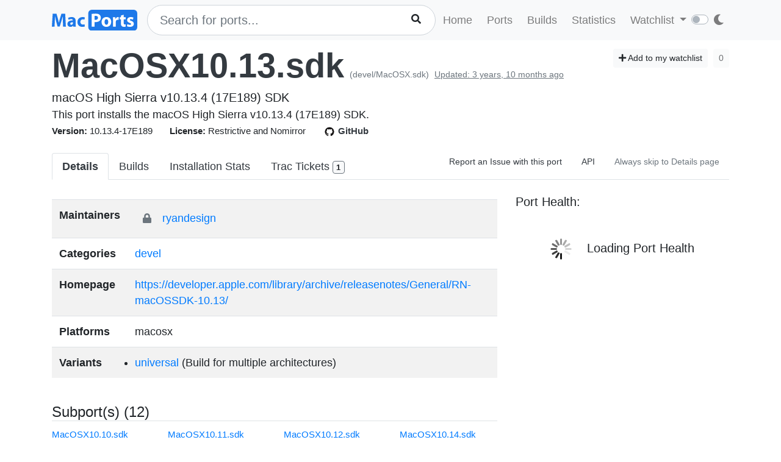

--- FILE ---
content_type: text/html; charset=utf-8
request_url: https://ports.macports.org/port/MacOSX10.13.sdk/details/
body_size: 4762
content:




<!doctype html>
<html lang="en">
<head>
    <meta charset="utf-8">
    <meta name="viewport" content="width=device-width, initial-scale=1, shrink-to-fit=no">
    <link rel="stylesheet" href="/static/css/bootstrap.min.css">
    <link rel="stylesheet" href="/static/css/main.css">
    <link rel="stylesheet" href="/static/css/darktheme.css" />
    <link rel="shortcut icon" href="/static/images/favicon.ico" />
    <script src="https://cdnjs.cloudflare.com/ajax/libs/popper.js/1.14.7/umd/popper.min.js"
        integrity="sha384-UO2eT0CpHqdSJQ6hJty5KVphtPhzWj9WO1clHTMGa3JDZwrnQq4sF86dIHNDz0W1"
        crossorigin="anonymous"></script>
    <link rel="stylesheet" type="text/css" href="/static/css/all.min.css">
    <script src="/static/js/jquery-3.3.1.min.js"></script>
    <script src="/static/js/bootstrap.min.js"></script>
    <script src="/static/js/typeahead.bundle.js"></script>
    <script src="/static/js/main.js"></script>
    <script src="/static/js/handlebars.min-v4.7.6.js"></script>
    <script src="/static/js/theme.js"></script>
    <script src="/static/js/clamp.js"></script>
    
    <script type="text/javascript" src="/static/js/port-detail.js"></script>


    <title>MacOSX10.13.sdk | MacPorts</title>
</head>
<body>
<script>
    const themeConfig = new ThemeConfig();
    themeConfig.initTheme();
</script>
<nav class="navbar navbar-expand-lg navbar-light bg-light">
    <div class="container">
    <a class="navbar-brand py-2" href="/"><img width="140px" src="/static/images/macports-flat-logo.svg" class="img-fluid"></a>
    <button class="navbar-toggler" type="button" data-toggle="collapse" data-target="#navbarSupportedContent"
            aria-controls="navbarSupportedContent" aria-expanded="false" aria-label="Toggle navigation">
        <span class="navbar-toggler-icon"></span>
    </button>

    <div class="p-0 collapse navbar-collapse" id="navbarSupportedContent">
        
            <form class="topnav-form" method="get" action="/search/">
                <div class="form-row">
                    <div class="col-12" id="bloodhound">
                        <input type="text" class="quick-input-search form-control rounded-pill typeahead" id="q"
                               name="q"
                               placeholder="Search for ports...">
                        <img class="quick-input-search-spinner" id="search-spinner"
                             src="/static/images/tspinner.gif">
                        <button type="submit" class="quick-input-search-icon btn" id="search_submit"><i
                                class="fa fa-search"></i></button>
                        <input type="hidden" value="on" name="name">
                    </div>
                </div>
            </form>
        
        <ul class="navbar-nav ml-auto p-0">
            <li class="nav-item topnav-li ">
                <a class="nav-link topnav-a" href="/">Home</a>
            </li>
            <li class="nav-item topnav-li ">
                <a class="nav-link topnav-a" href="/search/">Ports</a>
            </li>
            <li class="nav-item topnav-li ">
                <a class="nav-link topnav-a" href="/all_builds/">Builds</a>
            </li>
            <li class="nav-item topnav-li " style="border: 0;">
                <a class="nav-link topnav-a" href="/statistics/">Statistics</a>
            </li>
        
            <li class="nav-item dropdown topnav-li">
                <a class="nav-link dropdown-toggle " href="#" id="navbarDropdown" role="button" data-toggle="dropdown"
                   aria-haspopup="true" aria-expanded="false">
                    Watchlist
                </a>
                <div class="dropdown-menu" aria-labelledby="navbarDropdown">
                    <a class="dropdown-item" href="/accounts/login/">Login</a>
                    <a class="dropdown-item" href="/accounts/signup/">Sign up</a>
                    <div class="dropdown-divider"></div>
                    <a class="dropdown-item text-secondary bg-warning" href="/accounts/github/login/?process=login">Quick GitHub Login<i class="fab fa-github ml-2"></i></a>
                </div>
            </li>
        
        <li class="nav-item ml-4">
                <script type="text/javascript">
                    const darkSwitch = writeDarkSwitch(themeConfig);
                </script>
            </li>
        </ul>
    </div>
    </div>
</nav>
<div class="container" style="max-width: 800px">
    
</div>
<div class="container">
    
    <div id="main-content" class="mt-2">
        


<!-- Obsolete port warning start-->

<!-- Obsolete port warning end-->

<!-- Deleted port warning start-->

<!-- Deleted port warning end-->
<h2 class="mb-1">
    <span id="port_name" class="font-weight-bold display-4"><a class="text-dark" style="text-decoration: none;" href="/port/MacOSX10.13.sdk/">MacOSX10.13.sdk</a></span>
    <span class="text-secondary" style="font-size: 14px">(devel/MacOSX.sdk)</span>
    
    <span class="text-secondary" style="font-size: 14px"><ins>Updated: 3 years, 10 months ago</ins></span>
    
    <span class="float-right">
        <a href="/port/MacOSX10.13.sdk/follow/" class="btn btn-sm btn-light"><i class="fa fa-plus"></i> Add to my watchlist</a>
        <button class="btn btn-sm btn-light" disabled>0</button>
    </span>
</h2>
<span class="lead mb-0 mt-0">macOS High Sierra v10.13.4 (17E189) SDK</span>

    <p class="my-0 pt-0" id="long_description">This port installs the macOS High Sierra v10.13.4 (17E189) SDK.</p>
    <p class="my-0 pt-0" id="long_description_full" style="display: none">This port installs the macOS High Sierra v10.13.4 (17E189) SDK.</p>
    <p class="mb-0 py-0 text-right" style="display: none" id="expand-ld">
        <button class="btn-link btn p-1 btn-sm" onclick="expandLD();" id="expand-ld-button">+ Show more</button>
    </p>

    <script type="text/javascript">
        function expandLD() {
            const BTN = $("#expand-ld-button");
            $("#long_description").hide();
            $("#long_description_full").show();
            BTN.html("- Show less");
            BTN.attr("onclick", "hideLD()");
        }

        function hideLD() {
            const BTN = $("#expand-ld-button");
            $("#long_description_full").hide();
            $("#long_description").show();
            BTN.html("+ Show more");
            BTN.attr("onclick", "expandLD()");
        }

        $(document).ready(function () {
            if (document.getElementById('long_description')) {
                $clamp(document.getElementById('long_description'), {
                    clamp: 4,
                    useNativeClamp: false,
                });
            }
        });

    </script>



<span class="f15 mr-md-4 mr-3"><strong>Version: </strong>10.13.4-17E189
    
    
</span>
<span class="f15 mr-md-4 mr-3"><strong>License: </strong>Restrictive and Nomirror</span>
<span class="f15 mr-md-4 mr-3"><a style="text-decoration: none;" class="text-dark" href="https://github.com/macports/macports-ports/blob/master/devel/MacOSX.sdk/Portfile"><img class="mr-1" height="20px" src="/static/images/github.png"><strong>GitHub</strong></a></span>

<div class="modal fade" id="tickets-modal" tabindex="-1" role="dialog" aria-labelledby="tickets-box-label" aria-hidden="true">
  <div class="modal-dialog modal-lg" role="document">
    <div class="modal-content">
      <div class="modal-header">
        <h5 class="modal-title" id="tickets-box-label">Trac Tickets</h5>
        <button type="button" class="close" data-dismiss="modal" aria-label="Close">
          <span aria-hidden="true">&times;</span>
        </button>
      </div>
      <div class="modal-body" id="tickets-box">
          Please wait while tickets are being fetched from Trac.
      </div>
      <div class="modal-footer">
        <button type="button" class="btn btn-secondary" data-dismiss="modal">Close</button>
      </div>
    </div>
  </div>
</div>

        <ul class="nav nav-tabs mt-4" id="tabs">
    <li class="nav-item">
        <a href="/port/MacOSX10.13.sdk/summary/" id="summary" class="nav-link text-dark active font-weight-bold">Details</a>
    </li>
    <li class="nav-item">
        <a href="/port/MacOSX10.13.sdk/builds/" id="builds" class="nav-link text-dark ">Builds</a>
    </li>
    <li class="nav-item">
        <a href="/port/MacOSX10.13.sdk/stats/" id="stats" class="nav-link text-dark ">Installation Stats</a>
    </li>
    <li class="nav-item">
        <a href="#" data-toggle="modal" data-target="#tickets-modal" class="nav-link text-dark">Trac Tickets <span id="tickets-count" class="badge badge-light border border-secondary"></span></a>
    </li>
    <li class="nav-item ml-auto">
        <a target="_blank" href="https://trac.macports.org/newticket?port=MacOSX10.13.sdk" class="nav-link text-dark f14 py-1 border-0">Report an Issue with this port</a>
    </li>
    <li class="nav-item">
        <a href="/api/v1/ports/MacOSX10.13.sdk/" class="nav-link text-dark f14 py-1 border-0">API</a>
    </li>
    
    <li class="nav-item">
        <a href="/port/MacOSX10.13.sdk/default_page_toggle/" class="nav-link text-muted border-0 f14 py-1">
            Always skip to Details page
            
        </a>
    </li>
    
    
</ul>


    <div class="row mt-4">
        <div class="col-lg-8">
        <table class="table table-striped mt-2">
            <tr>
                <td><strong>Maintainers</strong></td>
                <td>
                    
                        <button type="button" class="btn" data-toggle="tooltip" data-placement="top"
                                title="Changes of this port require maintainer's approval.">
                            <i class="fas text-secondary fa-lock"></i>
                        </button>
                    
                    
                        
                            
                                <a class="mr-1" href="/maintainer/ryandesign/">ryandesign</a>
                            
                        
                    
                </td>
            </tr>
            <tr>
                <td><strong>Categories</strong></td>
                <td>
                
                    
                        <a class="mr-1" href="/category/devel/">devel</a>
                    
                
                </td>
            </tr>
            <tr>
                <td><strong>Homepage</strong></td>
                <td>
                    <a href="https://developer.apple.com/library/archive/releasenotes/General/RN-macOSSDK-10.13/">https://developer.apple.com/library/archive/releasenotes/General/RN-macOSSDK-10.13/</a>
                </td>
            </tr>
            <tr>
                <td><strong>Platforms</strong></td>
                <td>
                    macosx
                </td>
            </tr>
            <tr>
                <td><strong>Variants</strong></td>
                <td>
                    
                        
                            <ul class="list-group list-group-flush">
                                <li>
                                    <a href="/variant/universal/">universal</a>
                                    (Build for multiple architectures)
                                </li>
                            </ul>
                        
                    
                </td>
            </tr>
        </table>
            <br>
        
        
        <h4 class="border-bottom">Subport(s) (12)</h4>
        <div class="row">
            
            <div class="col-3">
                <a class="f15" href="/port/MacOSX10.10.sdk/">MacOSX10.10.sdk</a><br>
            </div>
            
            <div class="col-3">
                <a class="f15" href="/port/MacOSX10.11.sdk/">MacOSX10.11.sdk</a><br>
            </div>
            
            <div class="col-3">
                <a class="f15" href="/port/MacOSX10.12.sdk/">MacOSX10.12.sdk</a><br>
            </div>
            
            <div class="col-3">
                <a class="f15" href="/port/MacOSX10.14.sdk/">MacOSX10.14.sdk</a><br>
            </div>
            
            <div class="col-3">
                <a class="f15" href="/port/MacOSX10.15.sdk/">MacOSX10.15.sdk</a><br>
            </div>
            
            <div class="col-3">
                <a class="f15" href="/port/MacOSX10.6.sdk/">MacOSX10.6.sdk</a><br>
            </div>
            
            <div class="col-3">
                <a class="f15" href="/port/MacOSX10.7.sdk/">MacOSX10.7.sdk</a><br>
            </div>
            
            <div class="col-3">
                <a class="f15" href="/port/MacOSX10.8.sdk/">MacOSX10.8.sdk</a><br>
            </div>
            
            <div class="col-3">
                <a class="f15" href="/port/MacOSX10.9.sdk/">MacOSX10.9.sdk</a><br>
            </div>
            
            <div class="col-3">
                <a class="f15" href="/port/MacOSX11.sdk/">MacOSX11.sdk</a><br>
            </div>
            
            <div class="col-3">
                <a class="f15" href="/port/MacOSX12.sdk/">MacOSX12.sdk</a><br>
            </div>
            
            <div class="col-3">
                <a class="f15" href="/port/MacOSX.sdk/">MacOSX.sdk</a><br>
            </div>
            
        </div>
        <br>
        
        
            <h4 class="border-bottom">"MacOSX10.13.sdk" depends on</h4>
            
                    
                        <h6><ins>extract (3)</ins></h6>
                        <div class="row mb-4">
                        
                            <div class="col-3">
                                <a class="f15" href="/port/libarchive/">libarchive</a><br>
                            </div>
                        
                            <div class="col-3">
                                <a class="f15" href="/port/xar/">xar</a><br>
                            </div>
                        
                            <div class="col-3">
                                <a class="f15" href="/port/xz/">xz</a><br>
                            </div>
                        
                        </div>
                    
                        <h6><ins>build (1)</ins></h6>
                        <div class="row mb-4">
                        
                            <div class="col-3">
                                <a class="f15" href="/port/clang-13/">clang-13</a><br>
                            </div>
                        
                        </div>
                    
            
            <br>
            <h4 class="border-bottom">Ports that depend on "MacOSX10.13.sdk"</h4>
            
                
                    <a class="btn pl-0" data-toggle="collapse" href="#d2-build" role="button" aria-expanded="false" aria-controls="d2-build">
                        <ins>build (1)</ins> <i class="fa fa-chevron-circle-down"></i>
                    </a><br>
                    <div class="row mb-4 collapse" id="d2-build">
                        
                            <div class="col-3">
                                <a class="f15" href="/port/Aseprite/">Aseprite</a><br>
                            </div>
                        
                    </div>
                
            
            <br>
            
        </div>
        <div class="col-lg-4">
            <div>
                <h5>Port Health:</h5>
                <div id="port-health-table-wrapper" style="min-height: 400px;">
                    <p class="lead text-center mt-5"><img width="35px" style="margin-right: 25px;" src="/static/images/tspinner.gif">Loading Port Health</p>
                </div>
            </div>
            <div class="card bg-light p-0 mt-2">
                <div class="card-body bg-light p-2">
                    <h6 class="text-uppercase">Installations (30 days)</h6>
                    <h1 class="display-5 mb-0">2</h1>
                </div>
            </div>
            <div class="card bg-light p-0 mt-2">
                <div class="card-body bg-light p-2">
                    <h6 class="text-uppercase">Requested Installations (30 days)</h6>
                    <h1 class="display-5 mb-0">2</h1>
                </div>
            </div>
            
        </div>
    </div>
    </div>

</div>
<br><br>
<div class="bg-footer">
    <div class="container p-4 text-light">
        <div class="row">
            <div class="col-lg-4">
                <strong>
                    Quick Links:</strong>
                    <ul>
                        <li><a class="footer-links" href="/about/">About</a></li>
                        <li><a class="footer-links" href="/statistics/faq/">Statistics FAQ</a></li>
                        <li><a class="footer-links" href="https://github.com/macports/macports-webapp">Git Repository</a></li>
                        <li><a class="footer-links" href="https://github.com/macports/macports-webapp/tree/master/docs">Documentation</a></li>
                        <li><a class="footer-links" href="/api/v1/">API</a></li>
                        <li><a class="footer-links" href="https://github.com/macports/macports-webapp/issues">Issues</a></li>
                    </ul>
            </div>
            <div class="col-lg-4">
                <strong>MacPorts</strong>
                <ul>
                    <li><a class="footer-links" href="https://www.macports.org">MacPorts Home</a></li>
                    <li><a class="footer-links" href="https://www.macports.org/install.php">Install MacPorts</a></li>
                    <li><a class="footer-links" href="https://trac.macports.org/wiki/FAQ">MacPorts FAQ</a></li>
                    <li><a class="footer-links" href="https://www.macports.org/news/">MacPorts News</a></li>
                </ul>
            </div>
            <div class="col-lg-4">
                Port Information was updated:<br>
                <i class="footer-links">2 hours ago</i><br>
                <i><a class="footer-links" href="https://github.com/macports/macports-ports/commits/cf5b3b7df7a01b813fcc0ca792a1aa1d2ab80bdf
/">cf5b3b7d</a></i><br><br>

                Most recent build (in app's database) ran:<br>
                <i><a class="footer-links" href="/all_builds/">2 hours ago</a></i><br><br>

                Latest stats submission was received:<br>
                <i><a class="footer-links" href="/statistics/">3 minutes ago</a></i><br><br>

            </div>
    </div>
    </div>
</div>




</body>
</html>


--- FILE ---
content_type: text/html; charset=utf-8
request_url: https://ports.macports.org/port/MacOSX10.13.sdk/tickets/?port_name=MacOSX10.13.sdk
body_size: 168
content:
<span style="display: none;" id="tickets-count-returned">1</span>

    <table class="table table-striped">
        
            <tr>
                <td><a href="https://trac.macports.org/ticket/71126">#71126</a></td>
                <td>MacOSX10.13.sdk fails to install on 10.15 Catalina and 10.12 Sierra (and likely other systems)</td>
                <td class="
                               text-danger
                           ">defect
                          
                </td>
            </tr>
        
    </table>


